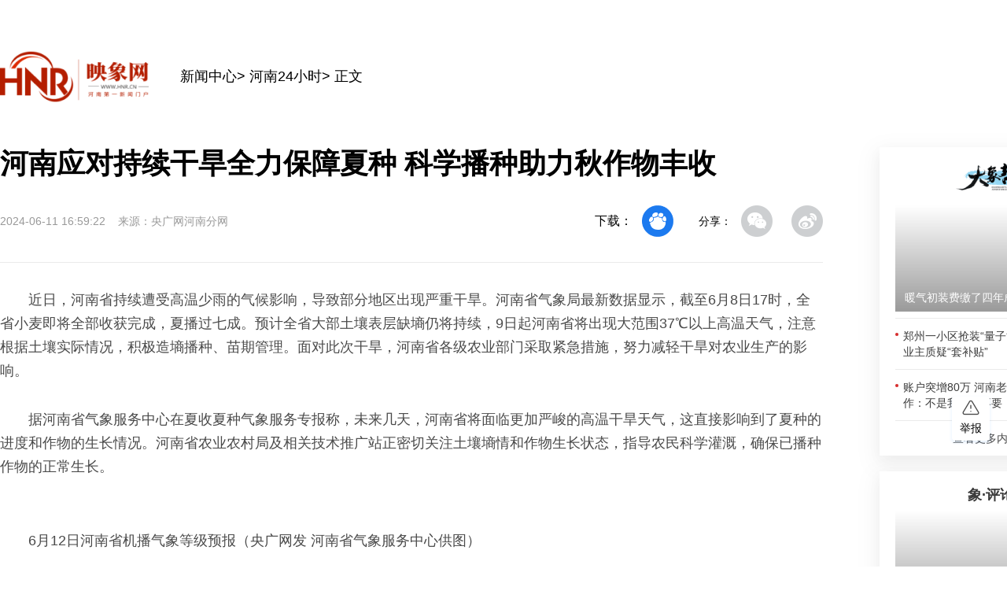

--- FILE ---
content_type: text/html;charset=UTF-8
request_url: http://news.hnr.cn/snxw/article/1/1800452756047872002
body_size: 2110
content:
<!DOCTYPE html>
<html lang="">
<head>
  <meta charset="utf-8">
  <meta http-equiv="X-UA-Compatible" content="IE=edge">
  <meta name="viewport" content="width=device-width,initial-scale=1.0">
  <meta name="referrer" content="never" />
  <link rel="icon" href="http://d1.hnr.cn/v2021/common/hnr.ico">
  <title>河南应对持续干旱全力保障夏种 科学播种助力秋作物丰收</title>
  <link type="image/x-icon" href="http://d1.hnr.cn/v2021/common/hnr.ico" rel="shortcut icon">
     <meta name="keywords" content="播种,作物,农业" />
     <meta name="description" content="央广网" />
    <!-- <link rel="stylesheet" href="https://cmsres.dianzhenkeji.com/static/dx/pc/common/css/page-base.css"> -->
    <link type="image/x-icon" href="http://static.hnr.cn/hnr/public/hnr.ico" rel="shortcut icon" />
    <script type="text/javascript" src="http://d1.hnr.cn/hnr2015/jqlib/111/jquery.js"></script>
    <script type="text/javascript" src="https://static.hntv.tv/total/ch/hnr2025/common.js"></script>
    <script src="https://res.hntv.tv/lib/sensorsdata/sensorsdata.min.js"></script>
    <script type="text/javascript">
         var _bdhmProtocol = (("https:" == document.location.protocol) ? " https://" : " http://");
         document.write(unescape("%3Cscript src='" + _bdhmProtocol + "hm.baidu.com/h.js%3F7dc9841fcb7bb1666d47344800f2c9ca' type='text/javascript'%3E%3C/script%3E"));
     </script>
</head>

<body>
  <!--1212 -->
  <script>

    var userAgent = navigator.userAgent; //取得浏览器的userAgent字符串  
    var isIE = userAgent.indexOf("compatible") > -1 && userAgent.indexOf("MSIE") > -1; //判断是否IE<11浏览器  
    var isIE11 = userAgent.indexOf('Trident') > -1 && userAgent.indexOf("rv:11.0") > -1;
     
    var browser = {
        versions: function () {
            var u = navigator.userAgent;
            return {
                trident: u.indexOf('Trident') > -1, //IE内核
            };
        }()
    }
    if (browser.versions.trident && !isIE11) {
     alert('检测到您的浏览器版本太低，请您升级您的浏览器！')
    }
    
    //跳转到手机版
    let urlStr = window.location.pathname;
    let articleId=urlStr.split('/')[urlStr.split('/').length - 1];
    let UA = navigator.userAgent.toLowerCase();
    if((UA.indexOf('phone') != -1 || UA.indexOf('mobile') != -1 || UA.indexOf('android') != -1 || UA.indexOf('ipod') != -1) && UA.indexOf('ipad') == -1) {
         window.location = `https://5g.hnr.cn/news/0/1800452756047872002`;
    }
    
</script>
  <noscript>
    <strong>We're sorry but <%= htmlWebpackPlugin.options.title %> doesn't work properly without JavaScript enabled.
        Please enable it to continue.</strong>
  </noscript>
  <div id="hnrArticle"></div>
  <script src="https://static.hntv.tv/total/ch/hnr2024/hnrZhengWen/_hnrArticle.umd.min.js"></script>
  <!--微信分享 开始-->
<script src="https://res.wx.qq.com/open/js/jweixin-1.2.0.js"></script>
<script type="text/javascript">
  $(function () {
        $.ajax({
      type: "GET",
      url: 'https://dxapi.hntv.tv/dxshare/wxconfig',
      data:{
        url:window.location.href
      },
      success: function (res) {
        if (res.code == 0) {
          let data = res.data;
          wx.config({
            debug: false,
            appId: data.appId,
            timestamp: data.timestamp,
            nonceStr: data.nonceStr,
            signature: data.signature,
            jsApiList: [
              "checkJsApi",
              "onMenuShareTimeline",
              "onMenuShareAppMessage",
            ],
          });
          wxShare();
        }
      },
      error: function (e) {
        console.log(e);
      },
    });

    function wxShare() {
      var title = "河南应对持续干旱全力保障夏种 科学播种助力秋作物丰收";
      var description = "央广网";
      var link = window.location.href;
      var imgUrl = "http://d1.hnr.cn/weixinshare/share-logo.png";
      //检测api是否生效
      wx.ready(function () {
        // wx.checkJsApi({
        //   jsApiList: ["getNetworkType", "previewImage"],
        //   success: function (res) {
        //     console.log(JSON.stringify(res));
        //   },
        // });
        //分享给好友
        wx.onMenuShareAppMessage({
          title: title,
          desc: description,
          link: link,
          imgUrl: imgUrl,
        });
        //分享到朋友圈
        wx.onMenuShareTimeline({
          title: title,
          desc: description,
          link: link,
          imgUrl: imgUrl,
        });
      });
    }
  });
</script>    <!--微信分享 结束-->
</body>

</html>